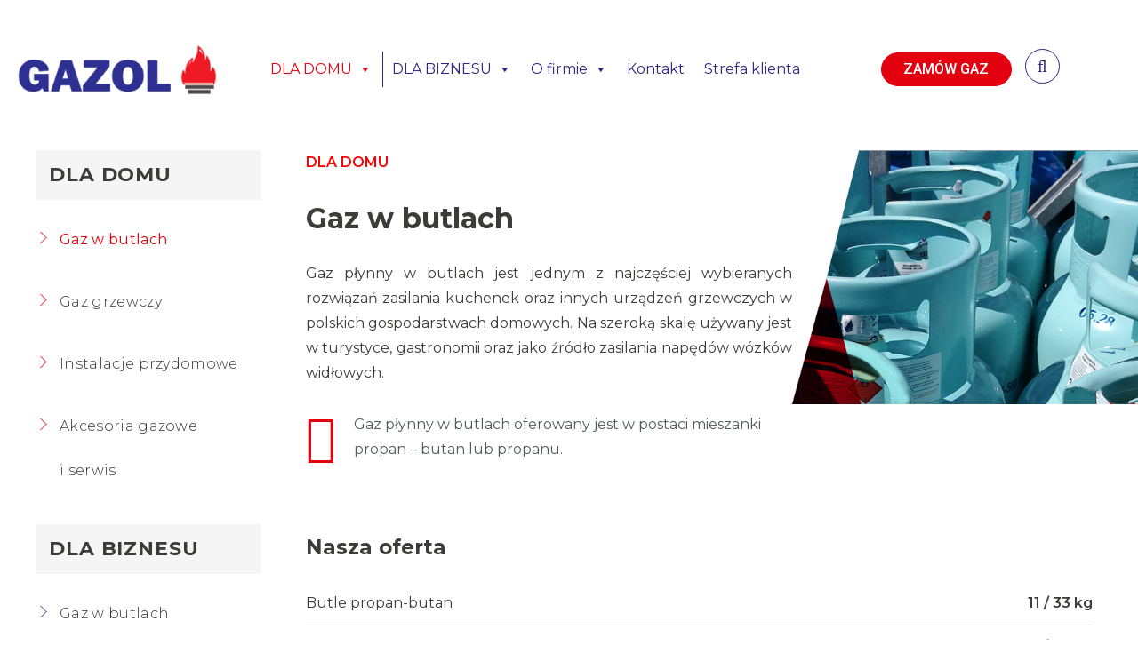

--- FILE ---
content_type: text/html; charset=UTF-8
request_url: http://www.gazol.net/gaz-w-butlach/
body_size: 9163
content:

<!DOCTYPE html>
<html class="html" lang="pl-PL" prefix="og: http://ogp.me/ns#" itemscope itemtype="http://schema.org/WebPage">
<head>
	
  
 
	<meta charset="UTF-8">
	<link rel="profile" href="http://gmpg.org/xfn/11">
	<link href="https://fonts.googleapis.com/icon?family=Material+Icons"
      rel="stylesheet">
	<title>GAZOL | Gaz w butlach</title>
<script id="cookieyes" type="text/javascript" src="https://cdn-cookieyes.com/client_data/a2fbdb81366bfa5e8f0dd5dc/script.js"></script><meta name="viewport" content="width=device-width, initial-scale=1">
<!-- This site is optimized with the Yoast SEO plugin v9.1 - https://yoast.com/wordpress/plugins/seo/ -->
<meta name="description" content="Każda z napełnianych butli posiada aktualną legalizację Urzędu Dozoru Technicznego oraz po napełnieniu przechodzi kontrolę szczelności."/>
<link rel="canonical" href="https://gazol.pl/gaz-w-butlach/" />
<meta property="og:locale" content="pl_PL" />
<meta property="og:type" content="article" />
<meta property="og:title" content="GAZOL | Gaz w butlach" />
<meta property="og:description" content="Każda z napełnianych butli posiada aktualną legalizację Urzędu Dozoru Technicznego oraz po napełnieniu przechodzi kontrolę szczelności." />
<meta property="og:url" content="https://gazol.pl/gaz-w-butlach/" />
<meta property="og:image" content="https://gazol.pl/wp-content/uploads/2018/11/gazwb.png" />
<meta property="og:image:secure_url" content="https://gazol.pl/wp-content/uploads/2018/11/gazwb.png" />
<meta name="twitter:card" content="summary_large_image" />
<meta name="twitter:description" content="Każda z napełnianych butli posiada aktualną legalizację Urzędu Dozoru Technicznego oraz po napełnieniu przechodzi kontrolę szczelności." />
<meta name="twitter:title" content="GAZOL | Gaz w butlach" />
<meta name="twitter:image" content="https://gazol.pl/wp-content/uploads/2018/11/gazwb.png" />
<!-- / Yoast SEO plugin. -->

<link rel='dns-prefetch' href='//gazol.pl' />
<link rel='dns-prefetch' href='//s.w.org' />
<link rel="alternate" type="application/rss+xml" title=" &raquo; Kanał z wpisami" href="https://gazol.pl/feed/" />
<link rel='stylesheet' id='url-shortify-css'  href='http://gazol.pl/wp-content/plugins/url-shortify/lite/dist/styles/url-shortify.css' type='text/css' media='all' />
<link rel='stylesheet' id='hfe-style-css'  href='http://gazol.pl/wp-content/plugins/header-footer-elementor/assets/css/header-footer-elementor.css' type='text/css' media='all' />
<link rel='stylesheet' id='elementor-icons-css'  href='http://gazol.pl/wp-content/plugins/elementor/assets/lib/eicons/css/elementor-icons.min.css' type='text/css' media='all' />
<link rel='stylesheet' id='elementor-animations-css'  href='http://gazol.pl/wp-content/plugins/elementor/assets/lib/animations/animations.min.css' type='text/css' media='all' />
<link rel='stylesheet' id='elementor-frontend-css'  href='http://gazol.pl/wp-content/plugins/elementor/assets/css/frontend.min.css' type='text/css' media='all' />
<link rel='stylesheet' id='elementor-global-css'  href='http://gazol.pl/wp-content/uploads/elementor/css/global.css' type='text/css' media='all' />
<link rel='stylesheet' id='elementor-post-149-css'  href='http://gazol.pl/wp-content/uploads/elementor/css/post-149.css' type='text/css' media='all' />
<link rel='stylesheet' id='elementor-post-45-css'  href='http://gazol.pl/wp-content/uploads/elementor/css/post-45.css' type='text/css' media='all' />
<link rel='stylesheet' id='elementor-post-73-css'  href='http://gazol.pl/wp-content/uploads/elementor/css/post-73.css' type='text/css' media='all' />
<link rel='stylesheet' id='megamenu-css'  href='http://gazol.pl/wp-content/uploads/maxmegamenu/style.css' type='text/css' media='all' />
<link rel='stylesheet' id='dashicons-css'  href='http://gazol.pl/wp-includes/css/dashicons.min.css' type='text/css' media='all' />
<link rel='stylesheet' id='simple-line-icons-css'  href='http://gazol.pl/wp-content/themes/oceanwp/assets/css/third/simple-line-icons.min.css' type='text/css' media='all' />
<link rel='stylesheet' id='magnific-popup-css'  href='http://gazol.pl/wp-content/themes/oceanwp/assets/css/third/magnific-popup.min.css' type='text/css' media='all' />
<link rel='stylesheet' id='slick-css'  href='http://gazol.pl/wp-content/themes/oceanwp/assets/css/third/slick.min.css' type='text/css' media='all' />
<link rel='stylesheet' id='oceanwp-style-css'  href='http://gazol.pl/wp-content/themes/oceanwp/assets/css/style.min.css' type='text/css' media='all' />
<link rel='stylesheet' id='sccss_style-css'  href='https://gazol.pl?sccss=1&#038;ver=4.9.26' type='text/css' media='all' />
<!--n2css--><script type='text/javascript' async='async' src='http://gazol.pl/wp-includes/js/jquery/jquery.js'></script>
<script type='text/javascript' async='async' src='http://gazol.pl/wp-includes/js/jquery/jquery-migrate.min.js'></script>
<script type='text/javascript'>
/* <![CDATA[ */
var usParams = {"ajaxurl":"https:\/\/gazol.pl\/wp-admin\/admin-ajax.php"};
/* ]]> */
</script>
<script type='text/javascript' async='async' src='http://gazol.pl/wp-content/plugins/url-shortify/lite/dist/scripts/url-shortify.js'></script>
<script type='text/javascript'>
/* <![CDATA[ */
var WpDisableAsyncLinks = {"wp-disable-font-awesome":"http:\/\/gazol.pl\/wp-content\/themes\/oceanwp\/assets\/css\/third\/font-awesome.min.css","wp-disable-google-fonts":"https:\/\/fonts.googleapis.com\/css?family=Roboto:100,100italic,200,200italic,300,300italic,400,400italic,500,500italic,600,600italic,700,700italic,800,800italic,900,900italic|Roboto%20Slab:100,100italic,200,200italic,300,300italic,400,400italic,500,500italic,600,600italic,700,700italic,800,800italic,900,900italic|Montserrat:100,100italic,200,200italic,300,300italic,400,400italic,500,500italic,600,600italic,700,700italic,800,800italic,900,900italic&subset=latin-ext"};
/* ]]> */
</script>
<script type='text/javascript' async='async' src='http://gazol.pl/wp-content/plugins/wp-disable/js/css-lazy-load.min.js'></script>
<link rel="alternate" type="application/json+oembed" href="https://gazol.pl/wp-json/oembed/1.0/embed?url=https%3A%2F%2Fgazol.pl%2Fgaz-w-butlach%2F" />
<link rel="alternate" type="text/xml+oembed" href="https://gazol.pl/wp-json/oembed/1.0/embed?url=https%3A%2F%2Fgazol.pl%2Fgaz-w-butlach%2F&#038;format=xml" />
<!-- start Simple Custom CSS and JS -->
<script type="text/javascript">
 

jQuery(document).ready(function( $ ){
$('#tel_1').each(function() {
  var link = $(this).html();
  $(this).contents().wrap('<a href="tel:833432087"></a>');
});
  
  $('#tel_2').each(function() {
  var link = $(this).html();
  $(this).contents().wrap('<a href="tel:833715468"></a>');
});
  
  $('#tel_3').each(function() {
  var link = $(this).html();
  $(this).contents().wrap('<a href="tel:833520625"></a>');
});
  

});
</script>
<!-- end Simple Custom CSS and JS -->
<!-- start Simple Custom CSS and JS -->
<script type="text/javascript">
 
jQuery(document).ready(function($){
	$('.klasa-skryte').on('click', function() {
		$('.search-bar').slideToggle();
	});
});



</script>
<!-- end Simple Custom CSS and JS -->
<script type="text/javascript">
(function(url){
	if(/(?:Chrome\/26\.0\.1410\.63 Safari\/537\.31|WordfenceTestMonBot)/.test(navigator.userAgent)){ return; }
	var addEvent = function(evt, handler) {
		if (window.addEventListener) {
			document.addEventListener(evt, handler, false);
		} else if (window.attachEvent) {
			document.attachEvent('on' + evt, handler);
		}
	};
	var removeEvent = function(evt, handler) {
		if (window.removeEventListener) {
			document.removeEventListener(evt, handler, false);
		} else if (window.detachEvent) {
			document.detachEvent('on' + evt, handler);
		}
	};
	var evts = 'contextmenu dblclick drag dragend dragenter dragleave dragover dragstart drop keydown keypress keyup mousedown mousemove mouseout mouseover mouseup mousewheel scroll'.split(' ');
	var logHuman = function() {
		if (window.wfLogHumanRan) { return; }
		window.wfLogHumanRan = true;
		var wfscr = document.createElement('script');
		wfscr.type = 'text/javascript';
		wfscr.async = true;
		wfscr.src = url + '&r=' + Math.random();
		(document.getElementsByTagName('head')[0]||document.getElementsByTagName('body')[0]).appendChild(wfscr);
		for (var i = 0; i < evts.length; i++) {
			removeEvent(evts[i], logHuman);
		}
	};
	for (var i = 0; i < evts.length; i++) {
		addEvent(evts[i], logHuman);
	}
})('//gazol.pl/?wordfence_lh=1&hid=FBA1C20EFDB31EFC93AD359A32D2C779');
</script><link rel="icon" href="https://gazol.pl/wp-content/uploads/2018/11/cropped-fav-2-32x32.png" sizes="32x32" />
<link rel="icon" href="https://gazol.pl/wp-content/uploads/2018/11/cropped-fav-2-192x192.png" sizes="192x192" />
<link rel="apple-touch-icon-precomposed" href="https://gazol.pl/wp-content/uploads/2018/11/cropped-fav-2-180x180.png" />
<meta name="msapplication-TileImage" content="https://gazol.pl/wp-content/uploads/2018/11/cropped-fav-2-270x270.png" />
<style>.shorten_url { 
	   padding: 10px 10px 10px 10px ; 
	   border: 1px solid #AAAAAA ; 
	   background-color: #EEEEEE ;
}</style><style type="text/css">/** Mega Menu CSS: fs **/</style>
<!-- OceanWP CSS -->
<style type="text/css">
/* Header CSS */#site-header.has-header-media .overlay-header-media{background-color:rgba(0,0,0,0.5)}
</style>
<!-- Global site tag (gtag.js) - Google Analytics -->

<script async src="https://www.googletagmanager.com/gtag/js?id=UA-110931212-1"></script>

<script>

 window.dataLayer = window.dataLayer || [];

 function gtag(){dataLayer.push(arguments);}

 gtag('js', new Date());



 gtag('config', 'UA-110931212-1');

</script>


</head>

<body class="page-template page-template-elementor_header_footer page page-id-149 ehf-header ehf-footer ehf-template-oceanwp ehf-stylesheet-oceanwp mega-menu-main-menu oceanwp-theme sidebar-mobile default-breakpoint has-sidebar content-right-sidebar has-topbar has-breadcrumbs elementor-default elementor-template-full-width elementor-page elementor-page-149">

	
	<div id="outer-wrap" class="site clr">

		
		<div id="wrap" class="clr">

			
					<header id="masthead" itemscope="itemscope" itemtype="https://schema.org/WPHeader">
			<p class="main-title bhf-hidden" itemprop="headline"><a href="https://gazol.pl" title="" rel="home"></a></p>
					<div class="elementor elementor-45">
			<div class="elementor-inner">
				<div class="elementor-section-wrap">
							<section data-id="9ba4863" class="elementor-element elementor-element-9ba4863 elementor-section-stretched elementor-section-full_width elementor-hidden-phone elementor-section-height-default elementor-section-height-default elementor-section elementor-top-section" data-settings="{&quot;stretch_section&quot;:&quot;section-stretched&quot;}" data-element_type="section">
						<div class="elementor-container elementor-column-gap-no">
				<div class="elementor-row">
				<header data-id="00c537f" class="elementor-element elementor-element-00c537f elementor-column elementor-col-100 elementor-top-column" data-element_type="column">
			<div class="elementor-column-wrap elementor-element-populated">
					<div class="elementor-widget-wrap">
				<section data-id="ee4adcc" class="elementor-element elementor-element-ee4adcc elementor-section-full_width elementor-section-height-default elementor-section-height-default elementor-section elementor-inner-section" data-element_type="section">
						<div class="elementor-container elementor-column-gap-extended">
				<div class="elementor-row">
				<div data-id="5aeb865" class="elementor-element elementor-element-5aeb865 elementor-column elementor-col-20 elementor-inner-column" id="logo_size" data-element_type="column">
			<div class="elementor-column-wrap elementor-element-populated">
					<div class="elementor-widget-wrap">
				<div data-id="a6db79e" class="elementor-element elementor-element-a6db79e elementor-widget elementor-widget-image" data-element_type="image.default">
				<div class="elementor-widget-container">
					<div class="elementor-image">
											<a href="http://www.gazol.net/" data-elementor-open-lightbox="">
							<img width="300" height="101" src="https://gazol.pl/wp-content/uploads/2018/08/gazol-logo-w-wersji-wektorowej-1-300x101.png" class="attachment-medium size-medium" alt="" srcset="https://gazol.pl/wp-content/uploads/2018/08/gazol-logo-w-wersji-wektorowej-1-300x101.png 300w, https://gazol.pl/wp-content/uploads/2018/08/gazol-logo-w-wersji-wektorowej-1-768x259.png 768w, https://gazol.pl/wp-content/uploads/2018/08/gazol-logo-w-wersji-wektorowej-1-1024x345.png 1024w" sizes="(max-width: 300px) 100vw, 300px" />		
											</a>
						
		</div>
				</div>
				</div>
						</div>
			</div>
		</div>
				<div data-id="3076454" class="elementor-element elementor-element-3076454 elementor-column elementor-col-20 elementor-inner-column" id="menu-zmniejsz" data-element_type="column">
			<div class="elementor-column-wrap elementor-element-populated">
					<div class="elementor-widget-wrap">
				<div data-id="f573f5f" class="elementor-element elementor-element-f573f5f elementor-widget elementor-widget-wp-widget-maxmegamenu" data-element_type="wp-widget-maxmegamenu.default">
				<div class="elementor-widget-container">
			<div id="mega-menu-wrap-main_menu" class="mega-menu-wrap"><div class="mega-menu-toggle" tabindex="0"><div class="mega-toggle-blocks-left"></div><div class="mega-toggle-blocks-center"></div><div class="mega-toggle-blocks-right"><div class='mega-toggle-block mega-menu-toggle-block mega-toggle-block-1' id='mega-toggle-block-1'><span class='mega-toggle-label'><span class='mega-toggle-label-closed'></span><span class='mega-toggle-label-open'></span></span></div></div></div><ul id="mega-menu-main_menu" class="mega-menu max-mega-menu mega-menu-horizontal mega-no-js" data-event="click" data-effect="fade_up" data-effect-speed="200" data-effect-mobile="disabled" data-effect-speed-mobile="200" data-mobile-force-width="body" data-second-click="go" data-document-click="collapse" data-vertical-behaviour="standard" data-breakpoint="600" data-unbind="true"><li class='mega-menu-item mega-menu-item-type-custom mega-menu-item-object-custom mega-current-menu-item mega-menu-item-has-children mega-align-bottom-left mega-menu-flyout mega-menu-item-324' id='mega-menu-item-324'><a class="mega-menu-link" href="http://www.gazol.net/gaz-w-butlach/" aria-haspopup="true" tabindex="0">DLA DOMU<span class="mega-indicator"></span></a>
<ul class="mega-sub-menu">
<li class='mega-menu-item mega-menu-item-type-custom mega-menu-item-object-custom mega-menu-item-756' id='mega-menu-item-756'><a class="mega-menu-link" href="https://gazol.pl/gaz-w-butlach/">Gaz w butlach</a></li><li class='mega-menu-item mega-menu-item-type-post_type mega-menu-item-object-page mega-menu-item-555' id='mega-menu-item-555'><a class="mega-menu-link" href="https://gazol.pl/gaz-grzewczy/">Gaz grzewczy</a></li><li class='mega-menu-item mega-menu-item-type-post_type mega-menu-item-object-page mega-menu-item-554' id='mega-menu-item-554'><a class="mega-menu-link" href="https://gazol.pl/instalacje-przydomowe/">Instalacje przydomowe</a></li><li class='mega-menu-item mega-menu-item-type-post_type mega-menu-item-object-page mega-menu-item-553' id='mega-menu-item-553'><a class="mega-menu-link" href="https://gazol.pl/akcesoria-gazowe-i-serwis-instalacji/">Akcesoria gazowe i serwis instalacji</a></li></ul>
</li><li class='mega-menu-item mega-menu-item-type-custom mega-menu-item-object-custom mega-menu-item-has-children mega-align-bottom-left mega-menu-flyout mega-menu-item-325' id='mega-menu-item-325'><a class="mega-menu-link" href="http://www.gazol.net/gaz-w-butlach-2/" aria-haspopup="true" tabindex="0">DLA BIZNESU<span class="mega-indicator"></span></a>
<ul class="mega-sub-menu">
<li class='mega-menu-item mega-menu-item-type-post_type mega-menu-item-object-page mega-menu-item-558' id='mega-menu-item-558'><a class="mega-menu-link" href="https://gazol.pl/gaz-w-butlach-2/">Gaz w butlach</a></li><li class='mega-menu-item mega-menu-item-type-post_type mega-menu-item-object-page mega-menu-item-557' id='mega-menu-item-557'><a class="mega-menu-link" href="https://gazol.pl/dla-przemyslu/">Dla przemysłu</a></li><li class='mega-menu-item mega-menu-item-type-post_type mega-menu-item-object-page mega-menu-item-556' id='mega-menu-item-556'><a class="mega-menu-link" href="https://gazol.pl/autogaz/">Autogaz</a></li><li class='mega-menu-item mega-menu-item-type-post_type mega-menu-item-object-page mega-menu-item-559' id='mega-menu-item-559'><a class="mega-menu-link" href="https://gazol.pl/instalacje-zbiornikowe/">Instalacje zbiornikowe</a></li><li class='mega-menu-item mega-menu-item-type-post_type mega-menu-item-object-page mega-menu-item-561' id='mega-menu-item-561'><a class="mega-menu-link" href="https://gazol.pl/sprzedaz-hurtowa/">Sprzedaż hurtowa</a></li><li class='mega-menu-item mega-menu-item-type-post_type mega-menu-item-object-page mega-menu-item-560' id='mega-menu-item-560'><a class="mega-menu-link" href="https://gazol.pl/serwis-zbiornikow-i-instalacji-na-gaz-plynny/">Serwis</a></li></ul>
</li><li class='mega-menu-item mega-menu-item-type-post_type mega-menu-item-object-page mega-menu-item-has-children mega-align-bottom-left mega-menu-flyout mega-disable-link mega-menu-item-70' id='mega-menu-item-70'><a class="mega-menu-link" tabindex="0" aria-haspopup="true">O firmie<span class="mega-indicator"></span></a>
<ul class="mega-sub-menu">
<li class='mega-menu-item mega-menu-item-type-post_type mega-menu-item-object-page mega-menu-item-230' id='mega-menu-item-230'><a class="mega-menu-link" href="https://gazol.pl/o-firmie/historia-spolki/">Historia spółki</a></li><li class='mega-menu-item mega-menu-item-type-post_type mega-menu-item-object-page mega-menu-item-232' id='mega-menu-item-232'><a class="mega-menu-link" href="https://gazol.pl/o-firmie/polityka-jakosci-2/">Polityka jakości</a></li><li class='mega-menu-item mega-menu-item-type-post_type mega-menu-item-object-page mega-menu-item-231' id='mega-menu-item-231'><a class="mega-menu-link" href="https://gazol.pl/o-firmie/rozlewnia-gazu/">Rozlewnia gazu</a></li></ul>
</li><li class='mega-menu-item mega-menu-item-type-post_type mega-menu-item-object-page mega-align-bottom-left mega-menu-flyout mega-menu-item-69' id='mega-menu-item-69'><a class="mega-menu-link" href="https://gazol.pl/kontakt/" tabindex="0">Kontakt</a></li><li class='mega-menu-item mega-menu-item-type-post_type mega-menu-item-object-page mega-align-bottom-left mega-menu-flyout mega-menu-item-68' id='mega-menu-item-68'><a class="mega-menu-link" href="https://gazol.pl/strefa-klienta/" tabindex="0">Strefa klienta</a></li></ul></div>		</div>
				</div>
						</div>
			</div>
		</div>
				<div data-id="143f131" class="elementor-element elementor-element-143f131 elementor-column elementor-col-20 elementor-inner-column" data-element_type="column">
			<div class="elementor-column-wrap elementor-element-populated">
					<div class="elementor-widget-wrap">
				<div data-id="039b104" class="elementor-element elementor-element-039b104 elementor-button-danger elementor-align-justify elementor-widget elementor-widget-button" data-element_type="button.default">
				<div class="elementor-widget-container">
					<div class="elementor-button-wrapper">
			<a href="http://www.gazol.pl/zamow-gaz/" class="elementor-button-link elementor-button elementor-size-md" role="button">
						<span class="elementor-button-content-wrapper">
						<span class="elementor-button-text">ZAMÓW GAZ</span>
		</span>
					</a>
		</div>
				</div>
				</div>
						</div>
			</div>
		</div>
				<div data-id="5754059" class="elementor-element elementor-element-5754059 klasa-skryte elementor-column elementor-col-20 elementor-inner-column" data-element_type="column">
			<div class="elementor-column-wrap elementor-element-populated">
					<div class="elementor-widget-wrap">
				<div data-id="e1af98f" class="elementor-element elementor-element-e1af98f elementor-view-framed elementor-shape-circle elementor-widget elementor-widget-icon" data-element_type="icon.default">
				<div class="elementor-widget-container">
					<div class="elementor-icon-wrapper">
			<div class="elementor-icon">
				<i class="fa fa-search" aria-hidden="true"></i>
			</div>
		</div>
				</div>
				</div>
						</div>
			</div>
		</div>
				<div data-id="7b3e2a9" class="elementor-element elementor-element-7b3e2a9 elementor-column elementor-col-20 elementor-inner-column" data-element_type="column">
			<div class="elementor-column-wrap elementor-element-populated">
					<div class="elementor-widget-wrap">
				<div data-id="b27c110" class="elementor-element elementor-element-b27c110 elementor-view-framed elementor-hidden-desktop elementor-hidden-tablet elementor-hidden-phone elementor-shape-circle elementor-widget elementor-widget-icon" data-element_type="icon.default">
				<div class="elementor-widget-container">
					<div class="elementor-icon-wrapper">
			<a class="elementor-icon" href="https://www.facebook.com/gazolmiedzyrzec/">
				<i class="fa fa-facebook" aria-hidden="true"></i>
			</a>
		</div>
				</div>
				</div>
						</div>
			</div>
		</div>
						</div>
			</div>
		</section>
						</div>
			</div>
		</header>
						</div>
			</div>
		</section>
				<section data-id="6709b60" class="elementor-element elementor-element-6709b60 elementor-section-stretched elementor-section-full_width elementor-hidden-desktop elementor-hidden-tablet elementor-section-height-default elementor-section-height-default elementor-section elementor-top-section" data-settings="{&quot;stretch_section&quot;:&quot;section-stretched&quot;}" data-element_type="section">
						<div class="elementor-container elementor-column-gap-no">
				<div class="elementor-row">
				<header data-id="db81556" class="elementor-element elementor-element-db81556 elementor-column elementor-col-100 elementor-top-column" data-element_type="column">
			<div class="elementor-column-wrap elementor-element-populated">
					<div class="elementor-widget-wrap">
				<section data-id="adc3ba7" class="elementor-element elementor-element-adc3ba7 elementor-section-full_width elementor-section-height-default elementor-section-height-default elementor-section elementor-inner-section" data-element_type="section">
						<div class="elementor-container elementor-column-gap-extended">
				<div class="elementor-row">
				<div data-id="e16c2a2" class="elementor-element elementor-element-e16c2a2 elementor-column elementor-col-16 elementor-inner-column" data-element_type="column">
			<div class="elementor-column-wrap elementor-element-populated">
					<div class="elementor-widget-wrap">
				<div data-id="860a49d" class="elementor-element elementor-element-860a49d elementor-hidden-desktop elementor-hidden-tablet elementor-widget elementor-widget-image" data-element_type="image.default">
				<div class="elementor-widget-container">
					<div class="elementor-image">
											<a href="http://www.gazol.net/" data-elementor-open-lightbox="">
							<img width="768" height="259" src="https://gazol.pl/wp-content/uploads/2018/08/123.png" class="attachment-full size-full" alt="" srcset="https://gazol.pl/wp-content/uploads/2018/08/123.png 768w, https://gazol.pl/wp-content/uploads/2018/08/123-300x101.png 300w" sizes="(max-width: 768px) 100vw, 768px" />		
											</a>
						
		</div>
				</div>
				</div>
						</div>
			</div>
		</div>
				<div data-id="ac8e793" class="elementor-element elementor-element-ac8e793 elementor-column elementor-col-16 elementor-inner-column" data-element_type="column">
			<div class="elementor-column-wrap elementor-element-populated">
					<div class="elementor-widget-wrap">
				<div data-id="96bca92" class="elementor-element elementor-element-96bca92 elementor-view-framed elementor-hidden-desktop elementor-hidden-tablet elementor-hidden-phone elementor-shape-circle elementor-widget elementor-widget-icon" data-element_type="icon.default">
				<div class="elementor-widget-container">
					<div class="elementor-icon-wrapper">
			<a class="elementor-icon" href="https://www.facebook.com/gazolmiedzyrzec/">
				<i class="fa fa-facebook" aria-hidden="true"></i>
			</a>
		</div>
				</div>
				</div>
						</div>
			</div>
		</div>
				<div data-id="30f95e3" class="elementor-element elementor-element-30f95e3 elementor-column elementor-col-16 elementor-inner-column" data-element_type="column">
			<div class="elementor-column-wrap elementor-element-populated">
					<div class="elementor-widget-wrap">
				<div data-id="cfb2b98" class="elementor-element elementor-element-cfb2b98 elementor-widget elementor-widget-wp-widget-maxmegamenu" data-element_type="wp-widget-maxmegamenu.default">
				<div class="elementor-widget-container">
			<div id="mega-menu-wrap-main_menu" class="mega-menu-wrap"><div class="mega-menu-toggle" tabindex="0"><div class="mega-toggle-blocks-left"></div><div class="mega-toggle-blocks-center"></div><div class="mega-toggle-blocks-right"><div class='mega-toggle-block mega-menu-toggle-block mega-toggle-block-1' id='mega-toggle-block-1'><span class='mega-toggle-label'><span class='mega-toggle-label-closed'></span><span class='mega-toggle-label-open'></span></span></div></div></div><ul id="mega-menu-main_menu" class="mega-menu max-mega-menu mega-menu-horizontal mega-no-js" data-event="click" data-effect="fade_up" data-effect-speed="200" data-effect-mobile="disabled" data-effect-speed-mobile="200" data-mobile-force-width="body" data-second-click="go" data-document-click="collapse" data-vertical-behaviour="standard" data-breakpoint="600" data-unbind="true"><li class='mega-menu-item mega-menu-item-type-custom mega-menu-item-object-custom mega-current-menu-item mega-menu-item-has-children mega-align-bottom-left mega-menu-flyout mega-menu-item-324' id='mega-menu-item-324'><a class="mega-menu-link" href="http://www.gazol.net/gaz-w-butlach/" aria-haspopup="true" tabindex="0">DLA DOMU<span class="mega-indicator"></span></a>
<ul class="mega-sub-menu">
<li class='mega-menu-item mega-menu-item-type-custom mega-menu-item-object-custom mega-menu-item-756' id='mega-menu-item-756'><a class="mega-menu-link" href="https://gazol.pl/gaz-w-butlach/">Gaz w butlach</a></li><li class='mega-menu-item mega-menu-item-type-post_type mega-menu-item-object-page mega-menu-item-555' id='mega-menu-item-555'><a class="mega-menu-link" href="https://gazol.pl/gaz-grzewczy/">Gaz grzewczy</a></li><li class='mega-menu-item mega-menu-item-type-post_type mega-menu-item-object-page mega-menu-item-554' id='mega-menu-item-554'><a class="mega-menu-link" href="https://gazol.pl/instalacje-przydomowe/">Instalacje przydomowe</a></li><li class='mega-menu-item mega-menu-item-type-post_type mega-menu-item-object-page mega-menu-item-553' id='mega-menu-item-553'><a class="mega-menu-link" href="https://gazol.pl/akcesoria-gazowe-i-serwis-instalacji/">Akcesoria gazowe i serwis instalacji</a></li></ul>
</li><li class='mega-menu-item mega-menu-item-type-custom mega-menu-item-object-custom mega-menu-item-has-children mega-align-bottom-left mega-menu-flyout mega-menu-item-325' id='mega-menu-item-325'><a class="mega-menu-link" href="http://www.gazol.net/gaz-w-butlach-2/" aria-haspopup="true" tabindex="0">DLA BIZNESU<span class="mega-indicator"></span></a>
<ul class="mega-sub-menu">
<li class='mega-menu-item mega-menu-item-type-post_type mega-menu-item-object-page mega-menu-item-558' id='mega-menu-item-558'><a class="mega-menu-link" href="https://gazol.pl/gaz-w-butlach-2/">Gaz w butlach</a></li><li class='mega-menu-item mega-menu-item-type-post_type mega-menu-item-object-page mega-menu-item-557' id='mega-menu-item-557'><a class="mega-menu-link" href="https://gazol.pl/dla-przemyslu/">Dla przemysłu</a></li><li class='mega-menu-item mega-menu-item-type-post_type mega-menu-item-object-page mega-menu-item-556' id='mega-menu-item-556'><a class="mega-menu-link" href="https://gazol.pl/autogaz/">Autogaz</a></li><li class='mega-menu-item mega-menu-item-type-post_type mega-menu-item-object-page mega-menu-item-559' id='mega-menu-item-559'><a class="mega-menu-link" href="https://gazol.pl/instalacje-zbiornikowe/">Instalacje zbiornikowe</a></li><li class='mega-menu-item mega-menu-item-type-post_type mega-menu-item-object-page mega-menu-item-561' id='mega-menu-item-561'><a class="mega-menu-link" href="https://gazol.pl/sprzedaz-hurtowa/">Sprzedaż hurtowa</a></li><li class='mega-menu-item mega-menu-item-type-post_type mega-menu-item-object-page mega-menu-item-560' id='mega-menu-item-560'><a class="mega-menu-link" href="https://gazol.pl/serwis-zbiornikow-i-instalacji-na-gaz-plynny/">Serwis</a></li></ul>
</li><li class='mega-menu-item mega-menu-item-type-post_type mega-menu-item-object-page mega-menu-item-has-children mega-align-bottom-left mega-menu-flyout mega-disable-link mega-menu-item-70' id='mega-menu-item-70'><a class="mega-menu-link" tabindex="0" aria-haspopup="true">O firmie<span class="mega-indicator"></span></a>
<ul class="mega-sub-menu">
<li class='mega-menu-item mega-menu-item-type-post_type mega-menu-item-object-page mega-menu-item-230' id='mega-menu-item-230'><a class="mega-menu-link" href="https://gazol.pl/o-firmie/historia-spolki/">Historia spółki</a></li><li class='mega-menu-item mega-menu-item-type-post_type mega-menu-item-object-page mega-menu-item-232' id='mega-menu-item-232'><a class="mega-menu-link" href="https://gazol.pl/o-firmie/polityka-jakosci-2/">Polityka jakości</a></li><li class='mega-menu-item mega-menu-item-type-post_type mega-menu-item-object-page mega-menu-item-231' id='mega-menu-item-231'><a class="mega-menu-link" href="https://gazol.pl/o-firmie/rozlewnia-gazu/">Rozlewnia gazu</a></li></ul>
</li><li class='mega-menu-item mega-menu-item-type-post_type mega-menu-item-object-page mega-align-bottom-left mega-menu-flyout mega-menu-item-69' id='mega-menu-item-69'><a class="mega-menu-link" href="https://gazol.pl/kontakt/" tabindex="0">Kontakt</a></li><li class='mega-menu-item mega-menu-item-type-post_type mega-menu-item-object-page mega-align-bottom-left mega-menu-flyout mega-menu-item-68' id='mega-menu-item-68'><a class="mega-menu-link" href="https://gazol.pl/strefa-klienta/" tabindex="0">Strefa klienta</a></li></ul></div>		</div>
				</div>
						</div>
			</div>
		</div>
				<div data-id="61b4286" class="elementor-element elementor-element-61b4286 elementor-column elementor-col-16 elementor-inner-column" data-element_type="column">
			<div class="elementor-column-wrap">
					<div class="elementor-widget-wrap">
						</div>
			</div>
		</div>
				<div data-id="1b771d5" class="elementor-element elementor-element-1b771d5 elementor-column elementor-col-16 elementor-inner-column" data-element_type="column">
			<div class="elementor-column-wrap elementor-element-populated">
					<div class="elementor-widget-wrap">
				<div data-id="518fa7f" class="elementor-element elementor-element-518fa7f elementor-button-danger elementor-align-justify elementor-widget elementor-widget-button" data-element_type="button.default">
				<div class="elementor-widget-container">
					<div class="elementor-button-wrapper">
			<a href="http://www.gazol.pl/zamow-gaz/" class="elementor-button-link elementor-button elementor-size-sm" role="button">
						<span class="elementor-button-content-wrapper">
						<span class="elementor-button-text">ZAMÓW GAZ</span>
		</span>
					</a>
		</div>
				</div>
				</div>
						</div>
			</div>
		</div>
				<div data-id="8818019" class="elementor-element elementor-element-8818019 elementor-column elementor-col-16 elementor-inner-column" data-element_type="column">
			<div class="elementor-column-wrap elementor-element-populated">
					<div class="elementor-widget-wrap">
				<div data-id="94ce1f4" class="elementor-element elementor-element-94ce1f4 elementor-hidden-phone elementor-widget elementor-widget-wp-widget-search" data-element_type="wp-widget-search.default">
				<div class="elementor-widget-container">
			
<form method="get" class="searchform" id="searchform" action="https://gazol.pl/">
	<input type="text" class="field" name="s" id="s" placeholder="Wyszukiwanie">
	</form>		</div>
				</div>
						</div>
			</div>
		</div>
						</div>
			</div>
		</section>
						</div>
			</div>
		</header>
						</div>
			</div>
		</section>
						</div>
			</div>
		</div>
				</header>

	
				
<div class="search-bar">
		<div class="container">
			<div class="row">
				<div class="col-md-8 offset-md-2">
					
<form method="get" class="searchform" id="searchform" action="https://gazol.pl/">
	<input type="text" class="field" name="s" id="s" placeholder="Wyszukiwanie">
	</form>				</div><!--  .col-md-8 -->
			</div><!--  .row -->
		</div><!--  .container -->
	</div><!--  .search-bar -->

			<main id="main" class="site-main clr" >

				
		<div class="elementor elementor-149">
			<div class="elementor-inner">
				<div class="elementor-section-wrap">
							<section data-id="01c4bb3" class="elementor-element elementor-element-01c4bb3 elementor-section-full_width elementor-section-height-default elementor-section-height-default elementor-section elementor-top-section" data-element_type="section">
						<div class="elementor-container elementor-column-gap-no">
				<div class="elementor-row">
				<div data-id="7f6072e" class="elementor-element elementor-element-7f6072e elementor-column elementor-col-50 elementor-top-column" data-element_type="column">
			<div class="elementor-column-wrap elementor-element-populated">
					<div class="elementor-widget-wrap">
				<div data-id="c9f2cfd" class="elementor-element elementor-element-c9f2cfd elementor-hidden-phone elementor-widget elementor-widget-wp-widget-nav_menu" data-element_type="wp-widget-nav_menu.default">
				<div class="elementor-widget-container">
			<h5>DLA DOMU</h5><div class="menu-gazo-vertical-container"><ul id="menu-gazo-vertical" class="menu"><li id="menu-item-163" class="menu-item menu-item-type-post_type menu-item-object-page current-menu-item page_item page-item-149 current_page_item menu-item-163"><a href="https://gazol.pl/gaz-w-butlach/">Gaz w butlach</a></li>
<li id="menu-item-162" class="menu-item menu-item-type-post_type menu-item-object-page menu-item-162"><a href="https://gazol.pl/gaz-grzewczy/">Gaz grzewczy</a></li>
<li id="menu-item-161" class="menu-item menu-item-type-post_type menu-item-object-page menu-item-161"><a href="https://gazol.pl/instalacje-przydomowe/">Instalacje przydomowe</a></li>
<li id="menu-item-184" class="menu-item menu-item-type-post_type menu-item-object-page menu-item-184"><a href="https://gazol.pl/akcesoria-gazowe-i-serwis-instalacji/">Akcesoria gazowe</br> i serwis</a></li>
</ul></div>		</div>
				</div>
				<div data-id="c19c360" class="elementor-element elementor-element-c19c360 elementor-hidden-phone elementor-widget elementor-widget-wp-widget-nav_menu" data-element_type="wp-widget-nav_menu.default">
				<div class="elementor-widget-container">
			<h5>DLA BIZNESU</h5><div class="menu-gazo-vertical-2-container"><ul id="menu-gazo-vertical-2" class="menu"><li id="menu-item-190" class="menu-item menu-item-type-post_type menu-item-object-page menu-item-190"><a href="https://gazol.pl/gaz-w-butlach-2/">Gaz w butlach</a></li>
<li id="menu-item-189" class="menu-item menu-item-type-post_type menu-item-object-page menu-item-189"><a href="https://gazol.pl/dla-przemyslu/">Dla przemysłu</a></li>
<li id="menu-item-188" class="menu-item menu-item-type-post_type menu-item-object-page menu-item-188"><a href="https://gazol.pl/autogaz/">Autogaz</a></li>
<li id="menu-item-187" class="menu-item menu-item-type-post_type menu-item-object-page menu-item-187"><a href="https://gazol.pl/instalacje-zbiornikowe/">Instalacje zbiornikowe</a></li>
<li id="menu-item-186" class="menu-item menu-item-type-post_type menu-item-object-page menu-item-186"><a href="https://gazol.pl/sprzedaz-hurtowa/">Sprzedaż hurtowa</a></li>
<li id="menu-item-185" class="menu-item menu-item-type-post_type menu-item-object-page menu-item-185"><a href="https://gazol.pl/serwis-zbiornikow-i-instalacji-na-gaz-plynny/">Serwis</a></li>
</ul></div>		</div>
				</div>
						</div>
			</div>
		</div>
				<div data-id="a51f075" class="elementor-element elementor-element-a51f075 elementor-column elementor-col-50 elementor-top-column" data-element_type="column">
			<div class="elementor-column-wrap elementor-element-populated">
					<div class="elementor-widget-wrap">
				<section data-id="a067458" class="elementor-element elementor-element-a067458 elementor-section-full_width elementor-section-height-min-height elementor-section-height-default elementor-section elementor-inner-section" data-element_type="section">
						<div class="elementor-container elementor-column-gap-no">
				<div class="elementor-row">
				<div data-id="0f4f652" class="elementor-element elementor-element-0f4f652 elementor-column elementor-col-50 elementor-inner-column" data-element_type="column">
			<div class="elementor-column-wrap elementor-element-populated">
					<div class="elementor-widget-wrap">
				<div data-id="5ea7598e" class="elementor-element elementor-element-5ea7598e elementor-widget elementor-widget-text-editor" data-element_type="text-editor.default">
				<div class="elementor-widget-container">
					<div class="elementor-text-editor elementor-clearfix"><p><strong><span style="color: #ff0000;">DLA</span><span style="color: #ff0000;"> DOMU</span></strong></p><p><strong><span style="font-size: 32px; font-weight: bold;">Gaz w butlach</span></strong></p><p style="text-align: justify;">Gaz płynny w butlach jest jednym z najczęściej wybieranych rozwiązań zasilania kuchenek oraz innych urządzeń grzewczych w polskich gospodarstwach domowych. Na szeroką skalę używany jest w turystyce, gastronomii oraz jako źródło zasilania napędów wózków widłowych.</p></div>
				</div>
				</div>
				<div data-id="65ebbbc" class="elementor-element elementor-element-65ebbbc elementor-widget elementor-widget-text-editor" data-element_type="text-editor.default">
				<div class="elementor-widget-container">
					<div class="elementor-text-editor elementor-clearfix"></div>
				</div>
				</div>
				<div data-id="22bb40b" class="elementor-element elementor-element-22bb40b elementor-align-left elementor-widget elementor-widget-icon-list" data-element_type="icon-list.default">
				<div class="elementor-widget-container">
					<ul class="elementor-icon-list-items">
							<li class="elementor-icon-list-item" >
											<span class="elementor-icon-list-icon">
							<i class="fa fa-check" aria-hidden="true"></i>
						</span>
										<span class="elementor-icon-list-text">Gaz płynny w butlach oferowany jest w postaci mieszanki propan – butan lub propanu.</span>
									</li>
						</ul>
				</div>
				</div>
						</div>
			</div>
		</div>
				<div data-id="b844195" class="elementor-element elementor-element-b844195 elementor-column elementor-col-50 elementor-inner-column" data-element_type="column">
			<div class="elementor-column-wrap elementor-element-populated">
					<div class="elementor-widget-wrap">
				<div data-id="cc96f7b" class="elementor-element elementor-element-cc96f7b elementor-widget elementor-widget-image" data-element_type="image.default">
				<div class="elementor-widget-container">
					<div class="elementor-image">
										<img width="529" height="389" src="https://gazol.pl/wp-content/uploads/2018/11/gazwb.png" class="attachment-full size-full" alt="" srcset="https://gazol.pl/wp-content/uploads/2018/11/gazwb.png 529w, https://gazol.pl/wp-content/uploads/2018/11/gazwb-300x221.png 300w" sizes="(max-width: 529px) 100vw, 529px" />		
									
		</div>
				</div>
				</div>
						</div>
			</div>
		</div>
						</div>
			</div>
		</section>
				<section data-id="b2a6c30" class="elementor-element elementor-element-b2a6c30 elementor-section-full_width elementor-section-height-default elementor-section-height-default elementor-section elementor-inner-section" data-element_type="section">
						<div class="elementor-container elementor-column-gap-default">
				<div class="elementor-row">
				<div data-id="c0eb994" class="elementor-element elementor-element-c0eb994 elementor-column elementor-col-100 elementor-inner-column" data-element_type="column">
			<div class="elementor-column-wrap elementor-element-populated">
					<div class="elementor-widget-wrap">
				<div data-id="4eb0ec8" class="elementor-element elementor-element-4eb0ec8 elementor-widget elementor-widget-heading" data-element_type="heading.default">
				<div class="elementor-widget-container">
			<h2 class="elementor-heading-title elementor-size-default">Nasza oferta</h2>		</div>
				</div>
				<div data-id="3d9805c" class="elementor-element elementor-element-3d9805c elementor-widget elementor-widget-text-editor" data-element_type="text-editor.default">
				<div class="elementor-widget-container">
					<div class="elementor-text-editor elementor-clearfix"><table style="border-collapse: collapse; width: 94.5342%;" border="1"><tbody><tr><td style="width: 50%;">Butle propan-butan</td><td style="width: 45.6831%; text-align: right;"><strong>11 / 33 kg</strong></td></tr><tr><td style="width: 50%;">Butle propan</td><td style="width: 45.6831%; text-align: right;"><strong>10 / 30 kg</strong></td></tr><tr><td style="width: 50%;">Butle do napedów wózków widłowych</td><td style="width: 45.6831%; text-align: right;"><strong>11kg</strong></td></tr><tr><td style="width: 50%;">Butle turystyczne</td><td style="width: 45.6831%; text-align: right;"><strong>1 / 2 / 3 / 5 kg</strong></td></tr></tbody></table></div>
				</div>
				</div>
						</div>
			</div>
		</div>
						</div>
			</div>
		</section>
				<section data-id="9afb212" class="elementor-element elementor-element-9afb212 elementor-section-full_width elementor-section-height-default elementor-section-height-default elementor-section elementor-inner-section" data-element_type="section">
						<div class="elementor-container elementor-column-gap-default">
				<div class="elementor-row">
				<div data-id="654d675" class="elementor-element elementor-element-654d675 elementor-column elementor-col-100 elementor-inner-column" data-element_type="column">
			<div class="elementor-column-wrap elementor-element-populated">
					<div class="elementor-widget-wrap">
				<div data-id="8431f34" class="elementor-element elementor-element-8431f34 elementor-widget elementor-widget-text-editor" data-element_type="text-editor.default">
				<div class="elementor-widget-container">
					<div class="elementor-text-editor elementor-clearfix"><p style="text-align: justify;">Wszystkie sprzedawane przez nas butle napełniane są w rozlewni spółki zlokalizowanej w Międzyrzecu Podlaskim. Jakość wykorzystywanego gazu zawsze potwierdzona jest certyfikatem.</p><p style="text-align: justify;">Każda z napełnianych butli posiada aktualną legalizację Urzędu Dozoru Technicznego oraz po napełnieniu przechodzi kontrolę szczelności. Wszystkie butle zabezpieczane są folią termokurczliwą z logiem firmy, nałożoną na zawór, świadczącą o tym, że zostały napełnione w naszej rozlewni.</p><p style="text-align: justify;">Posiadamy wieloletnie doświadczenie w dystrybucji gazu w butlach zarówno dla gospodarstw domowych, podmiotów prowadzących działalność gospodarczą jak i odbiorców przemysłowych.</p></div>
				</div>
				</div>
						</div>
			</div>
		</div>
						</div>
			</div>
		</section>
				<section data-id="060df86" class="elementor-element elementor-element-060df86 elementor-section-full_width elementor-section-height-default elementor-section-height-default elementor-section elementor-inner-section" data-element_type="section">
						<div class="elementor-container elementor-column-gap-default">
				<div class="elementor-row">
				<div data-id="23a43bf" class="elementor-element elementor-element-23a43bf elementor-column elementor-col-100 elementor-inner-column" data-element_type="column">
			<div class="elementor-column-wrap elementor-element-populated">
					<div class="elementor-widget-wrap">
				<div data-id="d293f83" class="elementor-element elementor-element-d293f83 elementor-widget elementor-widget-text-editor" data-element_type="text-editor.default">
				<div class="elementor-widget-container">
					<div class="elementor-text-editor elementor-clearfix"><p>• Chcesz zamówić butlę z gazem do domu?<br />• Szukasz dostawcy gazu w butlach do firmy lub gospodarstwa?<br />• Chcesz założyć punkt wymiany butli z gazem?</p></div>
				</div>
				</div>
						</div>
			</div>
		</div>
						</div>
			</div>
		</section>
				<section data-id="26ae126" class="elementor-element elementor-element-26ae126 elementor-section-full_width elementor-section-height-default elementor-section-height-default elementor-section elementor-inner-section" data-element_type="section">
						<div class="elementor-container elementor-column-gap-default">
				<div class="elementor-row">
				<div data-id="ba3f31c" class="elementor-element elementor-element-ba3f31c elementor-column elementor-col-50 elementor-inner-column" data-element_type="column">
			<div class="elementor-column-wrap elementor-element-populated">
					<div class="elementor-widget-wrap">
				<div data-id="c93760a" class="elementor-element elementor-element-c93760a elementor-widget elementor-widget-text-editor" data-element_type="text-editor.default">
				<div class="elementor-widget-container">
					<div class="elementor-text-editor elementor-clearfix"><p><strong><span style="color: #a0a0a0;">Oddziały</span></strong><br /><strong><span style="color: #ff0000;">Biała Podlaska, </span></strong><strong><span style="color: #ff0000;">Biłgoraj, </span></strong><strong><span style="color: #ff0000;">Krasnystaw, </span></strong><strong><span style="color: #ff0000;">Lublin, </span></strong><strong><span style="color: #ff0000;">Międzyrzec Podlaski, </span></strong><strong><span style="color: #ff0000;">Radzyń Podlaski, </span></strong><strong><span style="color: #ff0000;">Terespol</span></strong></p></div>
				</div>
				</div>
						</div>
			</div>
		</div>
				<div data-id="770e660" class="elementor-element elementor-element-770e660 elementor-column elementor-col-50 elementor-inner-column" data-element_type="column">
			<div class="elementor-column-wrap elementor-element-populated">
					<div class="elementor-widget-wrap">
				<div data-id="964efe5" class="elementor-element elementor-element-964efe5 elementor-widget elementor-widget-text-editor" data-element_type="text-editor.default">
				<div class="elementor-widget-container">
					<div class="elementor-text-editor elementor-clearfix"></div>
				</div>
				</div>
						</div>
			</div>
		</div>
						</div>
			</div>
		</section>
				<section data-id="c83e18a" class="elementor-element elementor-element-c83e18a elementor-section-full_width elementor-section-height-default elementor-section-height-default elementor-section elementor-inner-section" data-element_type="section">
						<div class="elementor-container elementor-column-gap-default">
				<div class="elementor-row">
				<div data-id="38987ef" class="elementor-element elementor-element-38987ef elementor-column elementor-col-100 elementor-inner-column" data-element_type="column">
			<div class="elementor-column-wrap elementor-element-populated">
					<div class="elementor-widget-wrap">
				<div data-id="148a708" class="elementor-element elementor-element-148a708 elementor-widget elementor-widget-heading" data-element_type="heading.default">
				<div class="elementor-widget-container">
			<h2 class="elementor-heading-title elementor-size-default">Kontakt</h2>		</div>
				</div>
						</div>
			</div>
		</div>
						</div>
			</div>
		</section>
				<section data-id="122c493" class="elementor-element elementor-element-122c493 elementor-section-full_width elementor-section-height-default elementor-section-height-default elementor-section elementor-inner-section" data-element_type="section">
						<div class="elementor-container elementor-column-gap-default">
				<div class="elementor-row">
				<div data-id="e7fdacd" class="elementor-element elementor-element-e7fdacd elementor-column elementor-col-100 elementor-inner-column" data-element_type="column">
			<div class="elementor-column-wrap elementor-element-populated">
					<div class="elementor-widget-wrap">
				<div data-id="b4174e9" class="elementor-element elementor-element-b4174e9 elementor-widget elementor-widget-text-editor" data-element_type="text-editor.default">
				<div class="elementor-widget-container">
					<div class="elementor-text-editor elementor-clearfix"><p><strong style="font-size: 16px;">Magdalena Łosicka<br /></strong><strong>tel: <a href="tel:698 422 954">698 422 954</a></strong><br /><strong>e-mail: <a href="mailto:magdalena.losicka@gazol.pl"><span style="color: #ff0000;">magdalena.losicka@gazol.pl</span></a></strong></p></div>
				</div>
				</div>
						</div>
			</div>
		</div>
						</div>
			</div>
		</section>
						</div>
			</div>
		</div>
						</div>
			</div>
		</section>
						</div>
			</div>
		</div>
		
        </main><!-- #main -->

        
        
        
            		<footer itemtype="https://schema.org/WPFooter" itemscope="itemscope" id="colophon" role="contentinfo">
			<div class='footer-width-fixer'>		<div class="elementor elementor-73">
			<div class="elementor-inner">
				<div class="elementor-section-wrap">
							<section data-id="28bad3f" class="elementor-element elementor-element-28bad3f elementor-section-full_width elementor-section-content-middle elementor-section-stretched elementor-section-height-default elementor-section-height-default elementor-section elementor-top-section" data-settings="{&quot;stretch_section&quot;:&quot;section-stretched&quot;}" data-element_type="section">
						<div class="elementor-container elementor-column-gap-no">
				<div class="elementor-row">
				<div data-id="5c3ab27" class="elementor-element elementor-element-5c3ab27 elementor-column elementor-col-100 elementor-top-column" data-element_type="column">
			<div class="elementor-column-wrap elementor-element-populated">
					<div class="elementor-widget-wrap">
				<section data-id="b1fa707" class="elementor-element elementor-element-b1fa707 elementor-section-content-middle elementor-section-full_width elementor-section-height-default elementor-section-height-default elementor-section elementor-inner-section" data-element_type="section">
						<div class="elementor-container elementor-column-gap-wide">
				<div class="elementor-row">
				<div data-id="8dd4b0e" class="elementor-element elementor-element-8dd4b0e elementor-column elementor-col-33 elementor-inner-column" data-element_type="column">
			<div class="elementor-column-wrap elementor-element-populated">
					<div class="elementor-widget-wrap">
				<div data-id="28e0eeb" class="elementor-element elementor-element-28e0eeb elementor-widget elementor-widget-text-editor" data-element_type="text-editor.default">
				<div class="elementor-widget-container">
					<div class="elementor-text-editor elementor-clearfix"><p>© 2019 Gazol</p></div>
				</div>
				</div>
						</div>
			</div>
		</div>
				<div data-id="c0c5b83" class="elementor-element elementor-element-c0c5b83 elementor-column elementor-col-33 elementor-inner-column" data-element_type="column">
			<div class="elementor-column-wrap">
					<div class="elementor-widget-wrap">
						</div>
			</div>
		</div>
				<div data-id="da12f5e" class="elementor-element elementor-element-da12f5e elementor-column elementor-col-33 elementor-inner-column" data-element_type="column">
			<div class="elementor-column-wrap elementor-element-populated">
					<div class="elementor-widget-wrap">
				<div data-id="8cf04ba" class="elementor-element elementor-element-8cf04ba elementor-widget elementor-widget-text-editor" data-element_type="text-editor.default">
				<div class="elementor-widget-container">
					<div class="elementor-text-editor elementor-clearfix"><p><a href="https://gazol.pl/cookie-policy/">Polityka Prywatności</a> | Zaprojektowane przez <a style="font-size: 14px; background-color: #ffffff;" href="http://plusbrand.pl" target="_blank" rel="noopener">+Brand</a></p></div>
				</div>
				</div>
						</div>
			</div>
		</div>
						</div>
			</div>
		</section>
						</div>
			</div>
		</div>
						</div>
			</div>
		</section>
						</div>
			</div>
		</div>
		</div>		</footer>
	            
        
                        
    </div><!-- #wrap -->

    
</div><!-- #outer-wrap -->



<a id="scroll-top" class="scroll-top-right" href="#"><span class="fa fa-angle-up"></span></a>


<div id="sidr-close">
	<a href="#" class="toggle-sidr-close">
		<i class="icon icon-close"></i><span class="close-text">Close Menu</span>
	</a>
</div>
    
    
<div id="mobile-menu-search" class="clr">
	<form method="get" action="https://gazol.pl/" class="mobile-searchform">
		<input type="search" name="s" autocomplete="off" placeholder="Wyszukiwanie" />
		<button type="submit" class="searchform-submit">
			<i class="icon icon-magnifier"></i>
		</button>
			</form>
</div><!-- .mobile-menu-search -->

<link rel='stylesheet' id='font-awesome-css'  href='http://gazol.pl/wp-content/themes/oceanwp/assets/css/third/font-awesome.min.css' type='text/css' media='all' />
<script type='text/javascript' async='async' src='http://gazol.pl/wp-includes/js/imagesloaded.min.js'></script>
<script type='text/javascript' async='async' src='http://gazol.pl/wp-content/themes/oceanwp/assets/js/third/magnific-popup.min.js'></script>
<script type='text/javascript' async='async' src='http://gazol.pl/wp-content/themes/oceanwp/assets/js/third/lightbox.min.js'></script>
<script type='text/javascript'>
/* <![CDATA[ */
var oceanwpLocalize = {"isRTL":"","menuSearchStyle":"disabled","sidrSource":"#sidr-close, #site-navigation, #top-bar-nav, #mobile-menu-search","sidrDisplace":"1","sidrSide":"left","sidrDropdownTarget":"icon","verticalHeaderTarget":"icon","customSelects":".woocommerce-ordering .orderby, #dropdown_product_cat, .widget_categories select, .widget_archive select, .single-product .variations_form .variations select"};
/* ]]> */
</script>
<script type='text/javascript' async='async' src='http://gazol.pl/wp-content/themes/oceanwp/assets/js/main.min.js'></script>
<script type='text/javascript' async='async' src='http://gazol.pl/wp-includes/js/hoverIntent.min.js'></script>
<script type='text/javascript'>
/* <![CDATA[ */
var megamenu = {"timeout":"300","interval":"100"};
/* ]]> */
</script>
<script type='text/javascript' async='async' src='http://gazol.pl/wp-content/plugins/megamenu/js/maxmegamenu.js'></script>
<!--[if lt IE 9]>
<script type='text/javascript' async='async' src='http://gazol.pl/wp-content/themes/oceanwp/assets/js//third/html5.min.js'></script>
<![endif]-->
<script type='text/javascript' async='async' src='http://gazol.pl/wp-includes/js/jquery/ui/position.min.js'></script>
<script type='text/javascript' async='async' src='http://gazol.pl/wp-content/plugins/elementor/assets/lib/dialog/dialog.min.js'></script>
<script type='text/javascript' async='async' src='http://gazol.pl/wp-content/plugins/elementor/assets/lib/waypoints/waypoints.min.js'></script>
<script type='text/javascript' async='async' src='http://gazol.pl/wp-content/plugins/elementor/assets/lib/swiper/swiper.jquery.min.js'></script>
<script type='text/javascript'>
/* <![CDATA[ */
var elementorFrontendConfig = {"isEditMode":"","is_rtl":"","breakpoints":{"xs":0,"sm":480,"md":768,"lg":1025,"xl":1440,"xxl":1600},"version":"2.2.7","urls":{"assets":"http:\/\/gazol.pl\/wp-content\/plugins\/elementor\/assets\/"},"settings":{"page":[],"general":{"elementor_global_image_lightbox":"yes","elementor_enable_lightbox_in_editor":"yes"}},"post":{"id":149,"title":"Gaz w butlach","excerpt":""}};
/* ]]> */
</script>
<script type='text/javascript' async='async' src='http://gazol.pl/wp-content/plugins/elementor/assets/js/frontend.min.js'></script>
</body>

<script
  src="https://code.jquery.com/jquery-1.12.4.min.js"
  integrity="sha256-ZosEbRLbNQzLpnKIkEdrPv7lOy9C27hHQ+Xp8a4MxAQ="
  crossorigin="anonymous"></script>
</html>

--- FILE ---
content_type: text/css
request_url: http://gazol.pl/wp-content/uploads/elementor/css/post-149.css
body_size: 835
content:
.elementor-149 .elementor-element.elementor-element-01c4bb3{padding:0px 0px 0px 40px;}.elementor-149 .elementor-element.elementor-element-7f6072e > .elementor-element-populated{padding:0px 0px 0px 0px;}.elementor-149 .elementor-element.elementor-element-c9f2cfd > .elementor-widget-container{padding:0px 0px 0px 0px;}.elementor-149 .elementor-element.elementor-element-c19c360 > .elementor-widget-container{padding:0px 0px 0px 0px;}.elementor-149 .elementor-element.elementor-element-a51f075 > .elementor-element-populated{margin:0px 0px 0px 50px;padding:0px 0px 0px 0px;}.elementor-149 .elementor-element.elementor-element-a067458 > .elementor-container{min-height:408px;}.elementor-149 .elementor-element.elementor-element-5ea7598e .elementor-text-editor{text-align:left;}.elementor-149 .elementor-element.elementor-element-5ea7598e{font-family:"Montserrat", Sans-serif;font-size:16px;}.elementor-149 .elementor-element.elementor-element-5ea7598e > .elementor-widget-container{padding:0px 0px 0px 0px;border-style:solid;border-width:0px 0px 0px 0px;}.elementor-149 .elementor-element.elementor-element-65ebbbc .elementor-text-editor{text-align:left;}.elementor-149 .elementor-element.elementor-element-65ebbbc{font-family:"Montserrat", Sans-serif;font-size:16px;}.elementor-149 .elementor-element.elementor-element-65ebbbc > .elementor-widget-container{margin:0px 0px 0px 0px;padding:10px 0px 0px 0px;}.elementor-149 .elementor-element.elementor-element-22bb40b .elementor-icon-list-items:not(.elementor-inline-items) .elementor-icon-list-item:not(:last-child){padding-bottom:calc(0px/2);}.elementor-149 .elementor-element.elementor-element-22bb40b .elementor-icon-list-items:not(.elementor-inline-items) .elementor-icon-list-item:not(:first-child){margin-top:calc(0px/2);}.elementor-149 .elementor-element.elementor-element-22bb40b .elementor-icon-list-items.elementor-inline-items .elementor-icon-list-item{margin-right:calc(0px/2);margin-left:calc(0px/2);}.elementor-149 .elementor-element.elementor-element-22bb40b .elementor-icon-list-items.elementor-inline-items{margin-right:calc(-0px/2);margin-left:calc(-0px/2);}body.rtl .elementor-149 .elementor-element.elementor-element-22bb40b .elementor-icon-list-items.elementor-inline-items .elementor-icon-list-item:after{left:calc(-0px/2);}body:not(.rtl) .elementor-149 .elementor-element.elementor-element-22bb40b .elementor-icon-list-items.elementor-inline-items .elementor-icon-list-item:after{right:calc(-0px/2);}.elementor-149 .elementor-element.elementor-element-22bb40b .elementor-icon-list-icon i{color:#e3000f;font-size:56px;}.elementor-149 .elementor-element.elementor-element-22bb40b .elementor-icon-list-icon{width:56px;}.elementor-149 .elementor-element.elementor-element-22bb40b .elementor-icon-list-item{font-family:"Montserrat", Sans-serif;font-size:16px;}.elementor-149 .elementor-element.elementor-element-b844195.elementor-column .elementor-column-wrap{align-items:flex-start;}.elementor-149 .elementor-element.elementor-element-b844195 > .elementor-element-populated{margin:0px 0px 0px 0px;padding:0px 0px 0px 0px;}.elementor-149 .elementor-element.elementor-element-cc96f7b{text-align:right;}.elementor-149 .elementor-element.elementor-element-c0eb994 > .elementor-element-populated{padding:0px 0px 0px 0px;}.elementor-149 .elementor-element.elementor-element-4eb0ec8.elementor-widget-heading .elementor-heading-title{color:#3c3c3b;}.elementor-149 .elementor-element.elementor-element-4eb0ec8 .elementor-heading-title{font-family:"Montserrat", Sans-serif;font-size:23px;font-weight:700;line-height:3.4em;}.elementor-149 .elementor-element.elementor-element-3d9805c{font-family:"Montserrat", Sans-serif;font-size:16px;}.elementor-149 .elementor-element.elementor-element-654d675 > .elementor-element-populated{padding:0px 0px 0px 0px;}.elementor-149 .elementor-element.elementor-element-8431f34{font-family:"Montserrat", Sans-serif;font-size:16px;}.elementor-149 .elementor-element.elementor-element-8431f34 > .elementor-widget-container{padding:0px 50px 0px 0px;}.elementor-149 .elementor-element.elementor-element-23a43bf > .elementor-element-populated{padding:0px 0px 0px 0px;}.elementor-149 .elementor-element.elementor-element-d293f83{font-family:"Montserrat", Sans-serif;font-size:16px;}.elementor-149 .elementor-element.elementor-element-ba3f31c > .elementor-element-populated{padding:0px 0px 0px 0px;}.elementor-149 .elementor-element.elementor-element-c93760a{font-family:"Montserrat", Sans-serif;font-size:16px;}.elementor-149 .elementor-element.elementor-element-964efe5{font-family:"Montserrat", Sans-serif;font-size:16px;}.elementor-149 .elementor-element.elementor-element-38987ef > .elementor-element-populated{padding:0px 0px 0px 0px;}.elementor-149 .elementor-element.elementor-element-148a708.elementor-widget-heading .elementor-heading-title{color:#3c3c3c;}.elementor-149 .elementor-element.elementor-element-148a708 .elementor-heading-title{font-family:"Montserrat", Sans-serif;font-size:23px;font-weight:700;line-height:3.4em;}.elementor-149 .elementor-element.elementor-element-e7fdacd > .elementor-element-populated{padding:0px 0px 0px 0px;}.elementor-149 .elementor-element.elementor-element-b4174e9{font-family:"Montserrat", Sans-serif;font-size:16px;}@media(min-width:768px){.elementor-149 .elementor-element.elementor-element-7f6072e{width:20.457%;}.elementor-149 .elementor-element.elementor-element-a51f075{width:79.543%;}.elementor-149 .elementor-element.elementor-element-0f4f652{width:58.491%;}.elementor-149 .elementor-element.elementor-element-b844195{width:41.507%;}.elementor-149 .elementor-element.elementor-element-ba3f31c{width:96.902%;}.elementor-149 .elementor-element.elementor-element-770e660{width:3.118%;}}@media(max-width:1024px){.elementor-149 .elementor-element.elementor-element-01c4bb3{padding:0px 0px 0px 0px;}.elementor-149 .elementor-element.elementor-element-7f6072e > .elementor-element-populated{padding:0px 0px 0px 0px;}.elementor-149 .elementor-element.elementor-element-a51f075 > .elementor-element-populated{margin:0px 0px 0px 50px;padding:0px 0px 0px 0px;}.elementor-149 .elementor-element.elementor-element-8431f34 > .elementor-widget-container{margin:0px 0px 0px 0px;padding:0px 0px 0px 0px;}}@media(max-width:767px){.elementor-149 .elementor-element.elementor-element-01c4bb3{padding:0px 20px 0px 20px;}.elementor-149 .elementor-element.elementor-element-7f6072e > .elementor-element-populated{padding:0px 0px 0px 0px;}.elementor-149 .elementor-element.elementor-element-a51f075 > .elementor-element-populated{margin:0px 0px 0px 0px;padding:0px 0px 0px 0px;}.elementor-149 .elementor-element.elementor-element-8431f34 > .elementor-widget-container{margin:0px 0px 0px 0px;padding:0px 0px 0px 0px;}}

--- FILE ---
content_type: text/css
request_url: http://gazol.pl/wp-content/uploads/elementor/css/post-45.css
body_size: 1307
content:
.elementor-45 .elementor-element.elementor-element-9ba4863{margin-top:0px;margin-bottom:0px;padding:0px 0px 0px 0px;}.elementor-45 .elementor-element.elementor-element-00c537f.elementor-column .elementor-column-wrap{align-items:center;}.elementor-45 .elementor-element.elementor-element-00c537f > .elementor-column-wrap > .elementor-widget-wrap > .elementor-widget:not(:last-child){margin-bottom:20px;}.elementor-45 .elementor-element.elementor-element-00c537f > .elementor-element-populated{background-color:transparent;background-image:linear-gradient(180deg,  0%, #f2295b 100%);transition:background 0.3s, border 0.3s, border-radius 0.3s, box-shadow 0.3s;margin:38px 0px 50px 0px;}.elementor-45 .elementor-element.elementor-element-00c537f > .elementor-element-populated > .elementor-background-overlay{transition:background 0.3s, border-radius 0.3s, opacity 0.3s;}.elementor-45 .elementor-element.elementor-element-5aeb865.elementor-column .elementor-column-wrap{align-items:center;}.elementor-45 .elementor-element.elementor-element-5aeb865 > .elementor-element-populated{margin:0px 0px 0px 0px;padding:0px 0px 0px 0px;}.elementor-45 .elementor-element.elementor-element-a6db79e{text-align:center;}.elementor-45 .elementor-element.elementor-element-a6db79e .elementor-image img{width:91%;max-width:100%;}.elementor-45 .elementor-element.elementor-element-a6db79e > .elementor-widget-container{margin:0px 0px 0px 0px;padding:0px 0px 0px 0px;}.elementor-45 .elementor-element.elementor-element-3076454.elementor-column .elementor-column-wrap{align-items:center;}.elementor-45 .elementor-element.elementor-element-3076454 > .elementor-column-wrap > .elementor-widget-wrap > .elementor-widget:not(:last-child){margin-bottom:0px;}.elementor-45 .elementor-element.elementor-element-3076454 > .elementor-element-populated{background-color:transparent;background-image:linear-gradient(180deg,  0%, #f2295b 100%);transition:background 0.3s, border 0.3s, border-radius 0.3s, box-shadow 0.3s;margin:0% 0% 0% 0%;padding:0% 0% 0% 0%;}.elementor-45 .elementor-element.elementor-element-3076454 > .elementor-element-populated, .elementor-45 .elementor-element.elementor-element-3076454 > .elementor-element-populated > .elementor-background-overlay{border-radius:0px 0px 0px 0px;}.elementor-45 .elementor-element.elementor-element-3076454 > .elementor-element-populated > .elementor-background-overlay{transition:background 0.3s, border-radius 0.3s, opacity 0.3s;}.elementor-45 .elementor-element.elementor-element-f573f5f > .elementor-widget-container{margin:0px 0px 0px 0px;padding:0px 0px 0px 30px;}.elementor-45 .elementor-element.elementor-element-143f131.elementor-column .elementor-column-wrap{align-items:center;}.elementor-45 .elementor-element.elementor-element-143f131 > .elementor-column-wrap > .elementor-widget-wrap > .elementor-widget:not(:last-child){margin-bottom:0px;}.elementor-45 .elementor-element.elementor-element-143f131 > .elementor-element-populated{margin:0px 0px 0px 0px;padding:0px 0px 0px 0px;}.elementor-45 .elementor-element.elementor-element-039b104 a.elementor-button, .elementor-45 .elementor-element.elementor-element-039b104 .elementor-button{font-size:16px;color:#ffffff;background-color:#e3000f;border-radius:20px 20px 20px 20px;padding:10px 0px 10px 0px;}.elementor-45 .elementor-element.elementor-element-039b104 a.elementor-button:hover, .elementor-45 .elementor-element.elementor-element-039b104 .elementor-button:hover{color:#e3000f;background-color:#ffffff;border-color:#e3000f;}.elementor-45 .elementor-element.elementor-element-039b104 .elementor-button{border-style:solid;border-width:1px 1px 1px 1px;border-color:#e3000f;}.elementor-45 .elementor-element.elementor-element-039b104 > .elementor-widget-container{margin:0px 0px 0px 0px;padding:0px 0px 0px 0px;}.elementor-45 .elementor-element.elementor-element-5754059.elementor-column .elementor-column-wrap{align-items:center;}.elementor-45 .elementor-element.elementor-element-e1af98f .elementor-icon-wrapper{text-align:center;}.elementor-45 .elementor-element.elementor-element-e1af98f.elementor-view-stacked .elementor-icon{background-color:#2f2483;}.elementor-45 .elementor-element.elementor-element-e1af98f.elementor-view-framed .elementor-icon, .elementor-45 .elementor-element.elementor-element-e1af98f.elementor-view-default .elementor-icon{color:#2f2483;border-color:#2f2483;}.elementor-45 .elementor-element.elementor-element-e1af98f.elementor-view-stacked .elementor-icon:hover{background-color:#ffffff;color:#2f2483;}.elementor-45 .elementor-element.elementor-element-e1af98f.elementor-view-framed .elementor-icon:hover, .elementor-45 .elementor-element.elementor-element-e1af98f.elementor-view-default .elementor-icon:hover{color:#ffffff;border-color:#ffffff;}.elementor-45 .elementor-element.elementor-element-e1af98f.elementor-view-framed .elementor-icon:hover{background-color:#2f2483;}.elementor-45 .elementor-element.elementor-element-e1af98f .elementor-icon{font-size:19px;padding:9px;border-width:1px 1px 1px 1px;}.elementor-45 .elementor-element.elementor-element-e1af98f .elementor-icon i{transform:rotate(0deg);}.elementor-45 .elementor-element.elementor-element-7b3e2a9.elementor-column .elementor-column-wrap{align-items:center;}.elementor-45 .elementor-element.elementor-element-7b3e2a9 > .elementor-element-populated{padding:0px 0px 0px 0px;}.elementor-45 .elementor-element.elementor-element-b27c110 .elementor-icon-wrapper{text-align:left;}.elementor-45 .elementor-element.elementor-element-b27c110.elementor-view-stacked .elementor-icon{background-color:#2f2483;color:#ffffff;}.elementor-45 .elementor-element.elementor-element-b27c110.elementor-view-framed .elementor-icon, .elementor-45 .elementor-element.elementor-element-b27c110.elementor-view-default .elementor-icon{color:#2f2483;border-color:#2f2483;}.elementor-45 .elementor-element.elementor-element-b27c110.elementor-view-framed .elementor-icon{background-color:#ffffff;}.elementor-45 .elementor-element.elementor-element-b27c110.elementor-view-stacked .elementor-icon:hover{background-color:#ffffff;color:#2f2483;}.elementor-45 .elementor-element.elementor-element-b27c110.elementor-view-framed .elementor-icon:hover, .elementor-45 .elementor-element.elementor-element-b27c110.elementor-view-default .elementor-icon:hover{color:#ffffff;border-color:#ffffff;}.elementor-45 .elementor-element.elementor-element-b27c110.elementor-view-framed .elementor-icon:hover{background-color:#2f2483;}.elementor-45 .elementor-element.elementor-element-b27c110 .elementor-icon{font-size:19px;padding:9px;border-width:1px 1px 1px 1px;}.elementor-45 .elementor-element.elementor-element-b27c110 .elementor-icon i{transform:rotate(0deg);}.elementor-45 .elementor-element.elementor-element-b27c110 > .elementor-widget-container{margin:0px 0px 0px 0px;padding:0px 0px 0px 0px;}.elementor-45 .elementor-element.elementor-element-6709b60{margin-top:0px;margin-bottom:0px;padding:0px 0px 0px 0px;}.elementor-45 .elementor-element.elementor-element-db81556.elementor-column .elementor-column-wrap{align-items:center;}.elementor-45 .elementor-element.elementor-element-db81556 > .elementor-column-wrap > .elementor-widget-wrap > .elementor-widget:not(:last-child){margin-bottom:20px;}.elementor-45 .elementor-element.elementor-element-db81556 > .elementor-element-populated{background-color:transparent;background-image:linear-gradient(180deg,  0%, #f2295b 100%);transition:background 0.3s, border 0.3s, border-radius 0.3s, box-shadow 0.3s;margin:38px 0px 50px 0px;}.elementor-45 .elementor-element.elementor-element-db81556 > .elementor-element-populated > .elementor-background-overlay{transition:background 0.3s, border-radius 0.3s, opacity 0.3s;}.elementor-45 .elementor-element.elementor-element-860a49d{text-align:center;}.elementor-45 .elementor-element.elementor-element-860a49d .elementor-image img{max-width:100%;}.elementor-45 .elementor-element.elementor-element-860a49d > .elementor-widget-container{margin:0px 0px 0px 0px;padding:0px 0px 0px 0px;}.elementor-45 .elementor-element.elementor-element-ac8e793.elementor-column .elementor-column-wrap{align-items:center;}.elementor-45 .elementor-element.elementor-element-96bca92 .elementor-icon-wrapper{text-align:right;}.elementor-45 .elementor-element.elementor-element-96bca92.elementor-view-stacked .elementor-icon{background-color:#2f2483;color:#ffffff;}.elementor-45 .elementor-element.elementor-element-96bca92.elementor-view-framed .elementor-icon, .elementor-45 .elementor-element.elementor-element-96bca92.elementor-view-default .elementor-icon{color:#2f2483;border-color:#2f2483;}.elementor-45 .elementor-element.elementor-element-96bca92.elementor-view-framed .elementor-icon{background-color:#ffffff;}.elementor-45 .elementor-element.elementor-element-96bca92.elementor-view-stacked .elementor-icon:hover{background-color:#ffffff;color:#2f2483;}.elementor-45 .elementor-element.elementor-element-96bca92.elementor-view-framed .elementor-icon:hover, .elementor-45 .elementor-element.elementor-element-96bca92.elementor-view-default .elementor-icon:hover{color:#ffffff;border-color:#ffffff;}.elementor-45 .elementor-element.elementor-element-96bca92.elementor-view-framed .elementor-icon:hover{background-color:#2f2483;}.elementor-45 .elementor-element.elementor-element-96bca92 .elementor-icon{font-size:13px;padding:9px;border-width:1px 1px 1px 1px;}.elementor-45 .elementor-element.elementor-element-96bca92 .elementor-icon i{transform:rotate(0deg);}.elementor-45 .elementor-element.elementor-element-96bca92 > .elementor-widget-container{margin:0px 30px 0px 0px;padding:0px 0px 0px 0px;}.elementor-45 .elementor-element.elementor-element-30f95e3.elementor-column .elementor-column-wrap{align-items:center;}.elementor-45 .elementor-element.elementor-element-cfb2b98 > .elementor-widget-container{margin:0px 0px 0px 0px;padding:0px 0px 0px 0px;}.elementor-45 .elementor-element.elementor-element-cfb2b98{z-index:999;}.elementor-45 .elementor-element.elementor-element-61b4286.elementor-column .elementor-column-wrap{align-items:center;}.elementor-45 .elementor-element.elementor-element-61b4286 > .elementor-element-populated{background-color:transparent;background-image:linear-gradient(180deg,  0%, #f2295b 100%);transition:background 0.3s, border 0.3s, border-radius 0.3s, box-shadow 0.3s;padding:0px 0px 0px 50px;}.elementor-45 .elementor-element.elementor-element-61b4286 > .elementor-element-populated > .elementor-background-overlay{transition:background 0.3s, border-radius 0.3s, opacity 0.3s;}.elementor-45 .elementor-element.elementor-element-518fa7f a.elementor-button, .elementor-45 .elementor-element.elementor-element-518fa7f .elementor-button{font-size:17px;color:#ffffff;background-color:#e3000f;border-radius:20px 20px 20px 20px;}.elementor-45 .elementor-element.elementor-element-518fa7f a.elementor-button:hover, .elementor-45 .elementor-element.elementor-element-518fa7f .elementor-button:hover{color:#e3000f;background-color:#ffffff;border-color:#e3000f;}.elementor-45 .elementor-element.elementor-element-518fa7f .elementor-button{border-style:solid;border-width:1px 1px 1px 1px;border-color:#e3000f;}.elementor-45 .elementor-element.elementor-element-94ce1f4 > .elementor-widget-container{border-radius:0px 0px 0px 0px;}@media(max-width:1024px){.elementor-45 .elementor-element.elementor-element-5aeb865 > .elementor-element-populated{margin:0px 0px 0px 0px;padding:0px 0px 0px 20px;}.elementor-45 .elementor-element.elementor-element-a6db79e .elementor-image img{width:100%;max-width:100%;}.elementor-45 .elementor-element.elementor-element-a6db79e > .elementor-widget-container{margin:0px 0px 0px 0px;padding:0px 0px 0px 0px;}.elementor-45 .elementor-element.elementor-element-3076454 > .elementor-element-populated{margin:0px 0px 0px 0px;padding:0px 0px 0px 0px;}.elementor-45 .elementor-element.elementor-element-f573f5f > .elementor-widget-container{margin:0px 0px 0px 0px;padding:0px 0px 0px 0px;}.elementor-45 .elementor-element.elementor-element-143f131 > .elementor-element-populated{margin:0px 0px 0px 0px;padding:0px 0px 0px 0px;}.elementor-45 .elementor-element.elementor-element-039b104 a.elementor-button, .elementor-45 .elementor-element.elementor-element-039b104 .elementor-button{font-size:13px;padding:10px 0px 10px 0px;}.elementor-45 .elementor-element.elementor-element-039b104 > .elementor-widget-container{margin:0px 0px 0px 0px;padding:0px 0px 0px 0px;}.elementor-45 .elementor-element.elementor-element-61b4286 > .elementor-element-populated{margin:0px 0px 0px 0px;padding:0px 0px 0px 0px;}}@media(min-width:768px){.elementor-45 .elementor-element.elementor-element-5aeb865{width:14.517%;}.elementor-45 .elementor-element.elementor-element-3076454{width:64.566%;}.elementor-45 .elementor-element.elementor-element-143f131{width:13.101%;}.elementor-45 .elementor-element.elementor-element-5754059{width:4.679%;}.elementor-45 .elementor-element.elementor-element-7b3e2a9{width:7.286%;}}@media(max-width:1024px) and (min-width:768px){.elementor-45 .elementor-element.elementor-element-5aeb865{width:20%;}.elementor-45 .elementor-element.elementor-element-3076454{width:40%;}}@media(max-width:767px){.elementor-45 .elementor-element.elementor-element-5aeb865{width:50%;}.elementor-45 .elementor-element.elementor-element-5aeb865 > .elementor-element-populated{padding:0px 0px 0px 0px;}.elementor-45 .elementor-element.elementor-element-a6db79e{text-align:center;}.elementor-45 .elementor-element.elementor-element-a6db79e .elementor-image img{width:100%;max-width:100%;}.elementor-45 .elementor-element.elementor-element-a6db79e > .elementor-widget-container{margin:0px 0px 0px 0px;padding:0px 0px 0px 0px;}.elementor-45 .elementor-element.elementor-element-3076454{width:50%;}.elementor-45 .elementor-element.elementor-element-3076454 > .elementor-element-populated{margin:0px 0px 0px 0px;padding:0px 0px 0px 0px;}.elementor-45 .elementor-element.elementor-element-e16c2a2{width:50%;}.elementor-45 .elementor-element.elementor-element-e16c2a2 > .elementor-element-populated{margin:0px 0px 0px 0px;padding:0px 0px 0px 0px;}.elementor-45 .elementor-element.elementor-element-860a49d{text-align:center;}.elementor-45 .elementor-element.elementor-element-860a49d .elementor-image img{max-width:100%;}.elementor-45 .elementor-element.elementor-element-860a49d > .elementor-widget-container{margin:0px 0px 0px 0px;}.elementor-45 .elementor-element.elementor-element-ac8e793{width:25%;}.elementor-45 .elementor-element.elementor-element-ac8e793 > .elementor-element-populated{margin:10px 0px 0px 0px;padding:0px 0px 0px 0px;}.elementor-45 .elementor-element.elementor-element-96bca92 .elementor-icon-wrapper{text-align:center;}.elementor-45 .elementor-element.elementor-element-96bca92 > .elementor-widget-container{margin:0px 0px 0px 0px;padding:0px 0px 0px 0px;}.elementor-45 .elementor-element.elementor-element-30f95e3{width:25%;}.elementor-45 .elementor-element.elementor-element-30f95e3 > .elementor-element-populated{margin:0px 0px 0px 0px;padding:0px 0px 0px 0px;}.elementor-45 .elementor-element.elementor-element-cfb2b98 > .elementor-widget-container{margin:0px 0px 0px 0px;padding:0px 0px 0px 0px;}.elementor-45 .elementor-element.elementor-element-61b4286{width:100%;}.elementor-45 .elementor-element.elementor-element-61b4286 > .elementor-element-populated{margin:0px 0px 0px 0px;padding:0px 0px 0px 0px;}}

--- FILE ---
content_type: text/css
request_url: http://gazol.pl/wp-content/uploads/elementor/css/post-73.css
body_size: 385
content:
.elementor-73 .elementor-element.elementor-element-5c3ab27.elementor-column .elementor-column-wrap{align-items:center;}.elementor-73 .elementor-element.elementor-element-8dd4b0e.elementor-column .elementor-column-wrap{align-items:center;}.elementor-73 .elementor-element.elementor-element-8dd4b0e > .elementor-element-populated{margin:0px 0px 0px 0px;}.elementor-73 .elementor-element.elementor-element-28e0eeb .elementor-text-editor{text-align:left;}.elementor-73 .elementor-element.elementor-element-8cf04ba .elementor-text-editor{text-align:right;}.elementor-73 .elementor-element.elementor-element-8cf04ba > .elementor-widget-container{margin:0px 0px 0px 0px;padding:0px 20px 0px 0px;}@media(min-width:768px){.elementor-73 .elementor-element.elementor-element-8dd4b0e{width:13.163%;}.elementor-73 .elementor-element.elementor-element-c0c5b83{width:66.937%;}.elementor-73 .elementor-element.elementor-element-da12f5e{width:26.959%;}}@media(max-width:1024px) and (min-width:768px){.elementor-73 .elementor-element.elementor-element-8dd4b0e{width:25%;}.elementor-73 .elementor-element.elementor-element-c0c5b83{width:50%;}.elementor-73 .elementor-element.elementor-element-da12f5e{width:25%;}}@media(max-width:1024px){.elementor-73 .elementor-element.elementor-element-b1fa707{margin-top:0px;margin-bottom:0px;padding:0px 0px 0px 0px;}.elementor-73 .elementor-element.elementor-element-8dd4b0e > .elementor-element-populated{margin:0px 0px 0px 0px;padding:0px 0px 0px 0px;}.elementor-73 .elementor-element.elementor-element-da12f5e > .elementor-element-populated{margin:0px 0px 0px 0px;padding:0px 0px 0px 0px;}.elementor-73 .elementor-element.elementor-element-8cf04ba .elementor-text-editor{text-align:right;}.elementor-73 .elementor-element.elementor-element-8cf04ba > .elementor-widget-container{margin:0px 0px 0px 0px;padding:0px 0px 0px 0px;}}@media(max-width:767px){.elementor-73 .elementor-element.elementor-element-8dd4b0e > .elementor-element-populated{margin:0px 0px 0px 0px;padding:0px 0px 0px 0px;}.elementor-73 .elementor-element.elementor-element-28e0eeb .elementor-text-editor{text-align:center;}.elementor-73 .elementor-element.elementor-element-c0c5b83 > .elementor-element-populated{margin:0px 0px 0px 0px;padding:0px 0px 0px 0px;}.elementor-73 .elementor-element.elementor-element-8cf04ba .elementor-text-editor{text-align:center;}.elementor-73 .elementor-element.elementor-element-8cf04ba > .elementor-widget-container{margin:0px 0px 0px 0px;padding:0px 0px 0px 0px;}}

--- FILE ---
content_type: text/css;charset=UTF-8
request_url: https://gazol.pl/?sccss=1&ver=4.9.26
body_size: 2487
content:
/* Enter Your Custom CSS Here */
@import url('https://fonts.googleapis.com/css?family=Montserrat:300,400,500,600,700');

body
{
   color: #3c3c3b;
   font-family: Montserrat;
}
#logo_size{
  width:300px;
}
.cky-consent-bar:after {
    content: "";
    background: #00000082;
    position: fixed;
    top: 0;
    left: 0;
    width: 100%;
    height: 100%;
    z-index: -1;
}
#mega-menu-item-67 .mega-title-below
{
padding-right: 0px;
  border-left: 1px solid  #2f2483;
  padding-left:20px;
}

@media only screen and (max-width:600px)
{#mega-menu-wrap-main_menu #mega-menu-main_menu li.mega-menu-item-has-children a.mega-menu-link:after
  {float:right;
    margin: 0 0 0 -6px;}}


#mega-menu-wrap-main_menu #mega-menu-main_menu > li.mega-menu-item-324{
border-right: 1px solid #2f2483; 
  padding-right: 15px;
}

@media only screen and (max-width: 600px){
#mega-menu-wrap-main_menu #mega-menu-main_menu > li.mega-menu-item-324{
border-right: none; 
  padding-right: 0px;
  }}
  
@media only screen and (max-width: 998px){
#mega-menu-wrap-main_menu, #mega-menu-wrap-main_menu #mega-menu-main_menu, #mega-menu-wrap-main_menu #mega-menu-main_menu ul.mega-sub-menu, #mega-menu-wrap-main_menu #mega-menu-main_menu li.mega-menu-item, #mega-menu-wrap-main_menu #mega-menu-main_menu li.mega-menu-row, #mega-menu-wrap-main_menu #mega-menu-main_menu li.mega-menu-column, #mega-menu-wrap-main_menu #mega-menu-main_menu a.mega-menu-link{font-size:14px!important;}}


#menu-gazol-firma .current-menu-item > a

{
  color: #e3000f;
    font-weight: normal;
}

#menu-gazo-vertical .current-menu-item > a

{
  color: #e3000f;
    font-weight: normal;
}

#menu-gazo-vertical-2 .current-menu-item > a
{
  color: #2f2483;
    font-weight: normal;
}

.elementor-widget-container
{
   color: #3c3c3b;
}



.elementor-widget-container h5
{
background-color: #f5f5f5;
color: #3c3c3b;
font-family: Montserrat;
font-size: 22px;
font-weight: 700;
line-height: 20px;
letter-spacing: 0.88px;
padding: 18px 10px 18px 15px;
}



#menu-gazo-vertical  a{
 font-family: Montserrat;
 font-size: 16px;
font-weight: 300;
 line-height: 50px;
letter-spacing: 0.32px;
display: block;
padding-left:7px;
padding-bottom: 20px;
}


#menu-gazo-vertical-2 a
{
font-family: Montserrat;
font-size: 16px;
font-weight: 300;
line-height: 50px;
letter-spacing: 0.32px;
padding-left:7px;
padding-bottom: 20px;
display: block;
}

#menu-gazol-firma li
{
font-family: Montserrat;
  font-size: 16px;
font-weight: 300;
letter-spacing: 0.32px;
line-height: 50px;

}

#menu-gazol-firma a:hover
{
font-family: Montserrat;
  font-size: 16px;
font-weight: 700;
letter-spacing: 0.32px;
line-height: 50px;
color: red;
 
}

#menu-gazo-vertical a:hover 
{
font-family: Montserrat;
  font-size: 16px;
font-weight: 700;
letter-spacing: 0.32px;
line-height: 50px;
color: red;
top:0px;
  padding-bottom:18px;
position: block;

}

#menu-gazo-vertical-2  a:hover  
{
font-family: Montserrat;
  font-size: 16px;
font-weight: 700;
letter-spacing: 0.32px;
line-height: 50px;
color: #473d91;
    padding-bottom:18px;
position: block;

}

#menu-item-233 li a:hover,ul#menu-item-233 a li a:active
{
color: red;
}

/* boczne menu */

#menu-gazo-vertical
{
    list-style-image: url(http://gazol.net/wp-content/uploads/2018/09/red_arrow.png)!important;
}
#menu-gazo-vertical-2{
    list-style-image: url(http://gazol.net/wp-content/uploads/2018/09/blue_arrow.png)!important;
}

.elementor-element .elementor-element-c9f2cfd .elementor-widget .elementor-widget-wp-widget-nav_menu
{

width: 250px;}



@media only screen and (max-width: 800px){
.elementor-element .elementor-element-c9f2cfd .elementor-widget .elementor-widget-wp-widget-nav_menu{

width: 100%;}
}


#menu-gazol-firma
{
    list-style-image: url(http://gazol.net/wp-content/uploads/2018/09/red_arrow.png);
}


/* Głowne boxy z obrazkami*/

.elementor-21 .elementor-element.elementor-element-0f388e4 .wp-caption .wp-caption-text{
padding: 20px 10px 20px 10px;}

.elementor-21 .elementor-element.elementor-element-6873526 .wp-caption .wp-caption-text{
padding: 20px 10px 20px 10px;
}
.elementor-21 .elementor-element.elementor-element-290d60d  .wp-caption .wp-caption-text
{padding: 9px 10px 9px 10px;}

.elementor-21 .elementor-element.elementor-element-4a59a7a .wp-caption .wp-caption-text{
padding: 20px 10px 20px 10px;
}
@media (max-width: 1024px) {
  .elementor-21 .elementor-element.elementor-element-43b2210 .widget-image-caption{
    letter-spacing: none;}}

.elementor-21 .elementor-element.elementor-element-0cf1e96 .wp-caption .wp-caption-text{
padding: 20px 10px 20px 10px;

}

@media (max-width: 1230px) and (min-width:1024px){
.elementor-21 .elementor-element.elementor-element-0c06bf2 .wp-caption .wp-caption-text
  {padding: 9px 10px 9px 10px;}}
@media (max-width: 876px) and (min-width:768px){
.elementor-21 .elementor-element.elementor-element-0c06bf2 .wp-caption .wp-caption-text
  {padding: 9px 10px 9px 10px;}}
@media (max-width: 1100px) and (min-width:1000px){
.elementor-21 .elementor-element.elementor-element-641c7f4 .wp-caption .wp-caption-text
  {padding: 9px 10px 9px 10px;}}
@media (max-width: 1094px) and (min-width:1024px){
.elementor-21 .elementor-element.elementor-element-5becfe0 .wp-caption .wp-caption-text
  {padding: 9px 10px 9px 10px;}}
@media (max-width: 1024px) and (min-width:1000px){
.elementor-21 .elementor-element.elementor-element-5becfe0 .wp-caption .wp-caption-text
  {padding: 20px 10px 20px 10px;}}

@media (max-width: 1264px) and (min-width:1024px){
.elementor-21 .elementor-element.elementor-element-43b2210 .wp-caption .wp-caption-text
{padding: 9px 10px 9px 10px;
}}

@media (max-width: 1297px) and (min-width:1265px){
.elementor-21 .elementor-element.elementor-element-43b2210 .wp-caption .wp-caption-text
{padding: 9px 10px 9px 10px;
}}

@media (max-width: 937px) and (min-width:919px){
.elementor-21 .elementor-element.elementor-element-43b2210 .wp-caption .wp-caption-text 
{padding: 9px 10px 9px 10px!important;
}}

@media (max-width: 920px) and (min-width:768px){
.elementor-21 .elementor-element.elementor-element-43b2210 .wp-caption .wp-caption-text
{padding: 9px 10px 9px 10px;}}



.elementor-image:hover .widget-image-caption{
font-family: Montserrat;
font-size: 16px;
font-weight: 700;
letter-spacing: 0.32px;
color: red;}


.elementor-21 .elementor-element.elementor-element-6873526 .elementor-widget-container figcaption{
border: 1px solid transparent;

}
.elementor-21 .elementor-element.elementor-element-6873526 .elementor-widget-container:hover figcaption{
font-family: Montserrat;
font-size: 16px;
font-weight: 500;
font-style: normal;
line-height: 1.5em;
letter-spacing: -0.2px;
color: red;
border: 1px solid;

border-color:red;
}

.elementor-21 .elementor-element.elementor-element-4a59a7a .elementor-widget-container figcaption{
  border: 1px solid transparent;
}


.elementor-21 .elementor-element.elementor-element-4a59a7a .elementor-widget-container:hover figcaption{
font-family: Montserrat;
font-size: 16px;
font-weight: 500;
font-style: normal;
line-height: 1.5em;
letter-spacing: -0.2px;
color: #2f2483;
border: 1px solid;

border-color:#2f2483;
}



.elementor-21 .elementor-element.elementor-element-0cf1e96 .elementor-widget-container figcaption{
  border: 1px solid transparent;
}
.elementor-21 .elementor-element.elementor-element-0cf1e96 .elementor-widget-container:hover figcaption{
font-family: Montserrat;
font-size: 16px;
font-weight: 500;
font-style: normal;
line-height: 1.5em;
letter-spacing: -0.2px;
color: #2f2483;
border: 1px solid;
border-color:#2f2483;
}


.elementor-21 .elementor-element.elementor-element-0f388e4 .elementor-widget-containerfigcaption{
  border: 1px solid transparent;
}

.elementor-21 .elementor-element.elementor-element-0f388e4 .elementor-widget-container:hover figcaption{
font-family: Montserrat;
font-size: 16px;
font-weight: 500;
font-style: normal;
line-height: 1.5em;
letter-spacing: -0.2px;
color: #2f2483;
border: 1px solid;
border-color:#2f2483;
}



#n2-ss-2 a{
padding-left:0px;}


/* cookiesbar*/
.has-cookie-bar #catapult-cookie-bar
{width: 50%;
border:none;
padding-left: 20px;
  background-color:#e5e5e5;

}

@media only screen and (max-width: 500px){
.has-cookie-bar #catapult-cookie-bar{

width: 100%;
  background-color:#e5e5e5;
  margin:0px;}
}




.cookie-bar-block #catapult-cookie-bar span{
margin-left: 20px;}
#catapult-cookie-bar h3{
display:none;}

#catapult-cookie-bar a{
color: black!important;
}


@media only screen and (max-width: 500px){
#n2-ss-2 .n2-ss-control-bullet
  {

display:none;
}
}


/*menu*/

.menu-item.search {
    margin-left: 30px;
}

.nav-primary .genesis-nav-menu {
    display: -webkit-box;
    display: -ms-flexbox;
    display: flex;

    align-items: center;
    -webkit-box-align: center;
    -webkit-box-pack: center;
    -ms-flex-align: center;
    -ms-flex-pack: center;
    justify-content: center;
}

.search .search-form {
    text-align: center;
}

.search .search-form input[type="search"] {
    position: relative;
    width: 1px;
    padding: 8px 15px;
    border: none;
    border-radius: 4px;
    background-color: transparent;
    font-family: "Open Sans", sans-serif;
    font-size: 13px;
    cursor: pointer;
    -webkit-transition: width 500ms ease, background 400ms ease;
    transition: width 500ms ease, background 400ms ease;
}

.search .search-form input[type="search"]:focus {
    width: 250px;
    outline: 0;
    background-color: #fff;
    cursor: text;
}

.genesis-nav-menu .search input[type="submit"] {
    clip: rect(0, 0, 0, 0);
    position: absolute;
    width: 1px;
    height: 1px;
    margin: -1px;
    padding: 0;
    border: 0;
}

.search .search-form:before {
    top: 50%;
    left: 50%;
    width: 20px;
    height: 20px;
    -webkit-transform: translate(-50%, -50%);
    transform: translate(-50%, -50%);
}

.home .search .search-form:before {
    color: #fff;
}

.site-container.white .search .search-form:before {
    color: #999;
}

@media only screen and (max-width: 862px) {
    .nav-primary .genesis-nav-menu {
        display: block;
    }
}

@media only screen and (max-width: 800px) {
    .menu-item.search {
        margin-bottom: 10px;
        margin-left: 20px;
    }

    .search .search-form:before {
        position: absolute;
        top: 10px;
        left: 0;
        color: #999;
        -webkit-transform: none;
        transform: none;
    }

    .search .search-form {
        text-align: left;
    }

    .search .search-form input[type="search"] {
        padding-right: 0;
        padding-left: 0;
    }
}

/*search bar*/

.search-bar {
	display: none;
	padding: 2rem 0;
}

.fa .fa-check-circle-o {
  font-family: 'Material Icons';
  font-weight: normal;
  font-style: normal;
  font-size: 24px;  /* Preferred icon size */
  display: inline-block;
  line-height: 1;
  text-transform: none;
  letter-spacing: normal;
  word-wrap: normal;
  white-space: nowrap;
  direction: ltr;
  content: "check_circle_outline";


  /* Support for all WebKit browsers. */
  -webkit-font-smoothing: antialiased;
  /* Support for Safari and Chrome. */
  text-rendering: optimizeLegibility;

  /* Support for Firefox. */
  -moz-osx-font-smoothing: grayscale;

  /* Support for IE. */
  font-feature-settings: 'liga';
}

@media screen and (max-width: 1286px) {
 #mega-menu-wrap-main_menu #mega-menu-main_menu > li.mega-menu-item-324{

padding:0px;
  margin:0px;
  font-size:15px;}
}

@media screen and (max-width: 1286px) {
 #mega-menu-wrap-main_menu #mega-menu-main_menu > li.mega-menu-item{


  margin:0px;
  font-size:15px;}
}


.elementor-element-c3e4c37 .elementor-button-content-wrapper {
  color:#fff!important;}
.elementor-element-716fa71 .elementor-button-content-wrapper {
  color:#fff!important;}
.elementor-element-d11e08d .elementor-button-content-wrapper {
  color:#fff!important;}